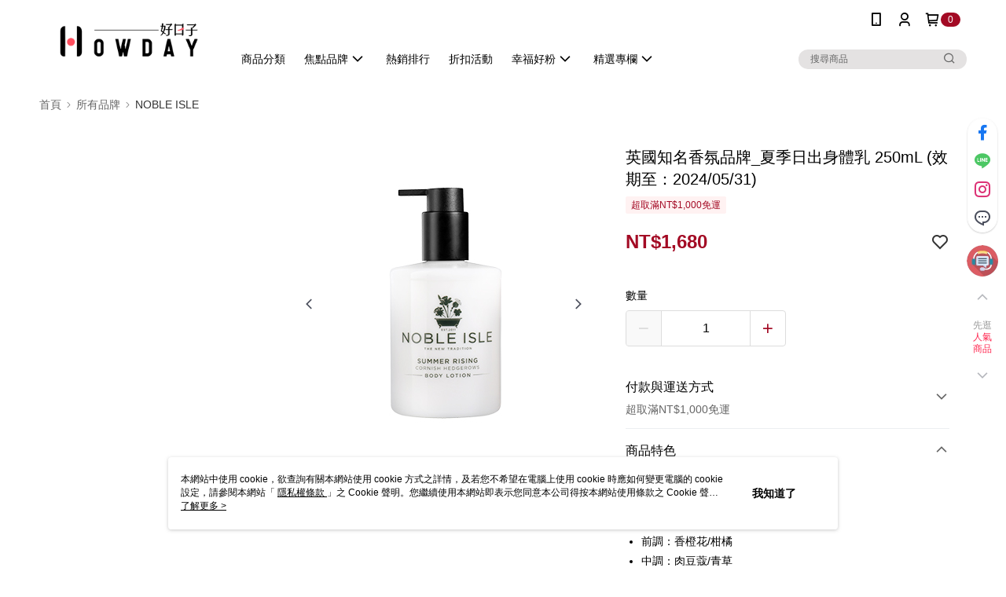

--- FILE ---
content_type: text/css
request_url: https://cms-static.cdn.91app.com/theme/35895/css/cmsTheme_a4d88ed8-b9ff-4012-8dd5-530b4aa6e9dc_1769392717600.css?v=020190828
body_size: 342
content:
.cms-badge{color:#fff;background:#a30a24}.cms-nav{color:#000}.cms-header{background:#fff}.cms-logo{background-image:url(https://cms-static.cdn.91app.com/images/original/35895/8b447e38-16cc-4a4b-b885-e3c856283765-1630425521-8hfahs3nn3_d.png)}.cms-linkColor{color:#428bca !important}.cms-moneyColor{color:#a30a24 !important}.cms-discountMoneyColor{color:#a30a24 !important}.cms-primaryBtnBgColor{background-color:#a30a24 !important}.cms-primaryBtnTextColor{color:#fff !important}.cms-secondBtnBgColor{background-color:#fff !important}.cms-secondBtnTextColor{color:#a30a24 !important}.cms-secondBtnBorderColor{border-color:#a30a24 !important}.cms-primaryHeartBtnBgColor{color:#ff5353 !important}.cms-secondHeartBtnBgColor{color:#333 !important}.cms-generalTagBgColor{background-color:#fff2f2 !important}.cms-generalTagTextColor{color:#a30a24 !important}.cms-emphasisTagBgColor{background-color:#a30a24 !important}.cms-emphasisTagTextColor{color:#fff !important}.cms-keyWordTagTextColor{color:#43040f !important}.cms-moneyBgColor{background-color:#a30a24 !important}.cms-moneyBorderColor{border-color:#a30a24 !important}.cms-moneyOutlineColor{outline-color:#a30a24 !important}#progressbar li.active:before{background-color:#a30a24 !important;border-color:#a30a24 !important}.cms-secondBtnBgColor:hover{background-color:#f7f7f7 !important}.cms-primaryBtnBgColor:hover{background-color:#950921 !important}.cms-primaryBtnBorderColor{border-color:#a30a24 !important}.cms-primaryQtyBtnTextColor{color:#a30a24 !important}.cms-tagBorderColor{border-color:#fff2f2 !important}.banner-discount-fee{color:#a30a24 !important}.banner-add-to-cart{border-color:#a30a24 !important;color:#a30a24 !important}.cms-main-color{background-color:#fff !important}.cms-sub-color{color:#000 !important}